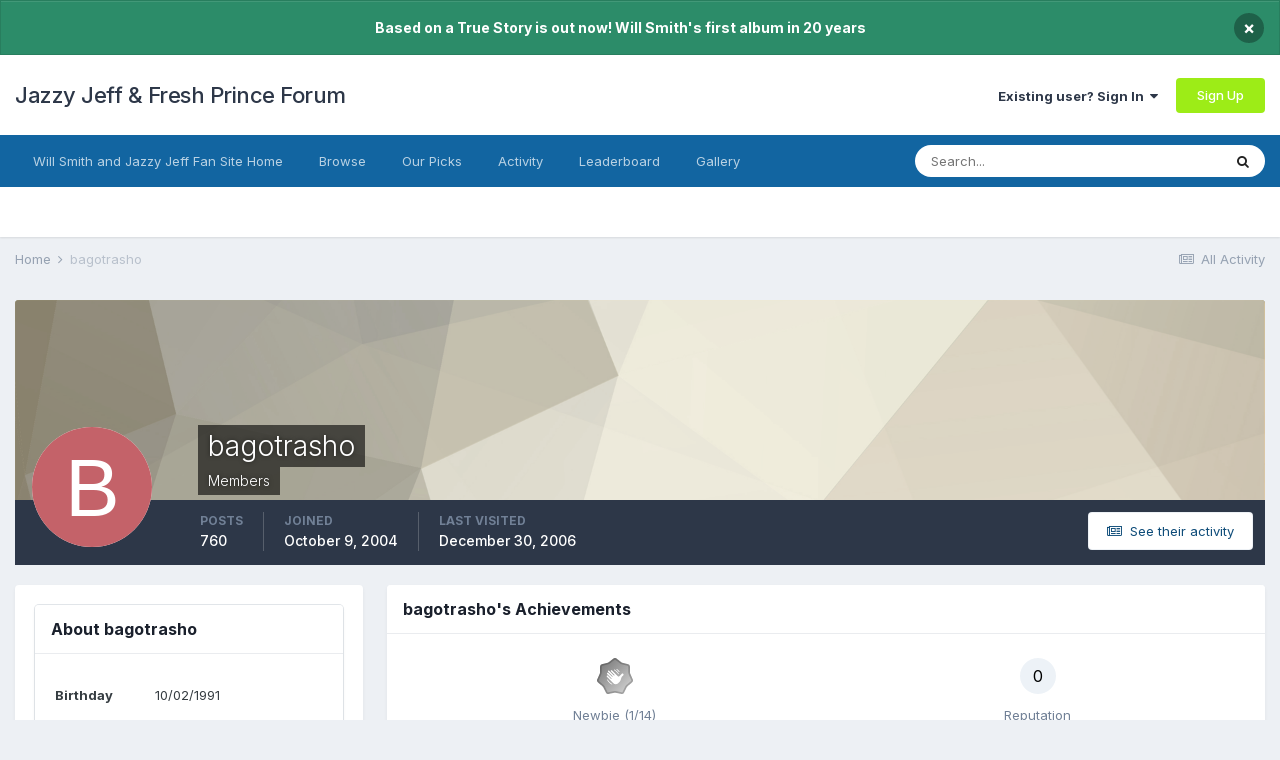

--- FILE ---
content_type: text/html;charset=UTF-8
request_url: https://www.jazzyjefffreshprince.com/forum/profile/325-bagotrasho/?csrfKey=34b24e702bb8e3b9eedac3588f02dca1
body_size: 7274
content:
<!DOCTYPE html>
<html lang="en-US" dir="ltr">
	<head>
		<title></title>
		

	<meta name="viewport" content="width=device-width, initial-scale=1">


	
	


	<meta name="twitter:card" content="summary" />



	
		
			
				<meta property="og:site_name" content="Jazzy Jeff &amp; Fresh Prince Forum">
			
		
	

	
		
			
				<meta property="og:locale" content="en_US">
			
		
	


	
		<link rel="canonical" href="https://www.jazzyjefffreshprince.com/forum/profile/325-bagotrasho/" />
	

<link rel="alternate" type="application/rss+xml" title="Will Smith News" href="https://www.jazzyjefffreshprince.com/forum/rss/1-will-smith-news.xml/" /><link rel="alternate" type="application/rss+xml" title="Will Smith News Copy" href="https://www.jazzyjefffreshprince.com/forum/rss/3-will-smith-news.xml/" /><link rel="alternate" type="application/rss+xml" title="Blog Feed" href="https://www.jazzyjefffreshprince.com/forum/rss/4-blog-feed.xml/" />


<link rel="manifest" href="https://www.jazzyjefffreshprince.com/forum/manifest.webmanifest/">
<meta name="msapplication-config" content="https://www.jazzyjefffreshprince.com/forum/browserconfig.xml/">
<meta name="msapplication-starturl" content="/">
<meta name="application-name" content="Jazzy Jeff & Fresh Prince Forum">
<meta name="apple-mobile-web-app-title" content="Jazzy Jeff & Fresh Prince Forum">

	<meta name="theme-color" content="#ffffff">






	

	
		
			<link rel="icon" sizes="512x512" href="https://www.jazzyjefffreshprince.com/forum/uploads/monthly_2021_06/android-chrome-36x36.png">
		
	

	
		
			<link rel="icon" sizes="512x512" href="https://www.jazzyjefffreshprince.com/forum/uploads/monthly_2021_06/android-chrome-48x48.png">
		
	

	
		
			<link rel="icon" sizes="512x512" href="https://www.jazzyjefffreshprince.com/forum/uploads/monthly_2021_06/android-chrome-72x72.png">
		
	

	
		
			<link rel="icon" sizes="512x512" href="https://www.jazzyjefffreshprince.com/forum/uploads/monthly_2021_06/android-chrome-96x96.png">
		
	

	
		
			<link rel="icon" sizes="512x512" href="https://www.jazzyjefffreshprince.com/forum/uploads/monthly_2021_06/android-chrome-144x144.png">
		
	

	
		
			<link rel="icon" sizes="512x512" href="https://www.jazzyjefffreshprince.com/forum/uploads/monthly_2021_06/android-chrome-192x192.png">
		
	

	
		
			<link rel="icon" sizes="512x512" href="https://www.jazzyjefffreshprince.com/forum/uploads/monthly_2021_06/android-chrome-256x256.png">
		
	

	
		
			<link rel="icon" sizes="512x512" href="https://www.jazzyjefffreshprince.com/forum/uploads/monthly_2021_06/android-chrome-384x384.png">
		
	

	
		
			<link rel="icon" sizes="512x512" href="https://www.jazzyjefffreshprince.com/forum/uploads/monthly_2021_06/android-chrome-512x512.png">
		
	

	
		
			<meta name="msapplication-square70x70logo" content="https://www.jazzyjefffreshprince.com/forum/uploads/monthly_2021_06/msapplication-square70x70logo.png"/>
		
	

	
		
			<meta name="msapplication-TileImage" content="https://www.jazzyjefffreshprince.com/forum/uploads/monthly_2021_06/msapplication-TileImage.png"/>
		
	

	
		
			<meta name="msapplication-square150x150logo" content="https://www.jazzyjefffreshprince.com/forum/uploads/monthly_2021_06/msapplication-square150x150logo.png"/>
		
	

	
		
			<meta name="msapplication-wide310x150logo" content="https://www.jazzyjefffreshprince.com/forum/uploads/monthly_2021_06/msapplication-wide310x150logo.png"/>
		
	

	
		
			<meta name="msapplication-square310x310logo" content="https://www.jazzyjefffreshprince.com/forum/uploads/monthly_2021_06/msapplication-square310x310logo.png"/>
		
	

	
		
			
				<link rel="apple-touch-icon" href="https://www.jazzyjefffreshprince.com/forum/uploads/monthly_2021_06/apple-touch-icon-57x57.png">
			
		
	

	
		
			
				<link rel="apple-touch-icon" sizes="512x512" href="https://www.jazzyjefffreshprince.com/forum/uploads/monthly_2021_06/apple-touch-icon-60x60.png">
			
		
	

	
		
			
				<link rel="apple-touch-icon" sizes="512x512" href="https://www.jazzyjefffreshprince.com/forum/uploads/monthly_2021_06/apple-touch-icon-72x72.png">
			
		
	

	
		
			
				<link rel="apple-touch-icon" sizes="512x512" href="https://www.jazzyjefffreshprince.com/forum/uploads/monthly_2021_06/apple-touch-icon-76x76.png">
			
		
	

	
		
			
				<link rel="apple-touch-icon" sizes="512x512" href="https://www.jazzyjefffreshprince.com/forum/uploads/monthly_2021_06/apple-touch-icon-114x114.png">
			
		
	

	
		
			
				<link rel="apple-touch-icon" sizes="512x512" href="https://www.jazzyjefffreshprince.com/forum/uploads/monthly_2021_06/apple-touch-icon-120x120.png">
			
		
	

	
		
			
				<link rel="apple-touch-icon" sizes="512x512" href="https://www.jazzyjefffreshprince.com/forum/uploads/monthly_2021_06/apple-touch-icon-144x144.png">
			
		
	

	
		
			
				<link rel="apple-touch-icon" sizes="512x512" href="https://www.jazzyjefffreshprince.com/forum/uploads/monthly_2021_06/apple-touch-icon-152x152.png">
			
		
	

	
		
			
				<link rel="apple-touch-icon" sizes="512x512" href="https://www.jazzyjefffreshprince.com/forum/uploads/monthly_2021_06/apple-touch-icon-180x180.png">
			
		
	





<link rel="preload" href="//www.jazzyjefffreshprince.com/forum/applications/core/interface/font/fontawesome-webfont.woff2?v=4.7.0" as="font" crossorigin="anonymous">
		


	
		<link href="https://fonts.googleapis.com/css?family=Inter:300,300i,400,400i,500,700,700i" rel="stylesheet" referrerpolicy="origin">
	



	<link rel='stylesheet' href='https://www.jazzyjefffreshprince.com/forum/uploads/css_built_1/37c6452ea623de41c991284837957128_gallery.css?v=00827e20731661590678' media='all'>

	<link rel='stylesheet' href='https://www.jazzyjefffreshprince.com/forum/uploads/css_built_1/8a32dcbf06236254181d222455063219_global.css?v=00827e20731661590678' media='all'>

	<link rel='stylesheet' href='https://www.jazzyjefffreshprince.com/forum/uploads/css_built_1/22e9af7d7c6ac7ddc7db0f1b0d471efc_gallery_responsive.css?v=00827e20731661590678' media='all'>





<link rel='stylesheet' href='https://www.jazzyjefffreshprince.com/forum/uploads/css_built_1/258adbb6e4f3e83cd3b355f84e3fa002_custom.css?v=00827e20731661590678' media='all'>




		
	</head>
	<body class='ipsApp ipsApp_front ipsClearfix ipsLayout_noBackground ipsJS_has ipsClearfix'  data-message="">
		

		<div class='ipsColumns ipsColumns_collapseTablet' data-controller="core.front.profile.body">
			<div class='ipsColumn ipsColumn_fixed ipsColumn_veryWide' id='elProfileInfoColumn'>
				<div class='ipsPadding ipsBox ipsResponsive_pull'>
					
					
						

						
					

					
					
					
                        
                    
					
	 				
						<div class='ipsWidget ipsWidget_vertical cProfileSidebarBlock ipsBox ipsBox--child ipsSpacer_bottom' data-location='defaultFields'>
							<h2 class='ipsWidget_title ipsType_reset'>About bagotrasho</h2>
							<div class='ipsWidget_inner ipsPad'>
								
								<ul class='ipsDataList ipsDataList_reducedSpacing cProfileFields'>
									
									
										<li class='ipsDataItem'>
											<span class='ipsDataItem_generic ipsDataItem_size3 ipsType_break'><strong>Birthday</strong></span>
											<span class='ipsDataItem_generic'>10/02/1991</span>
										</li>
									
								</ul>
							</div>
						</div>
					
					
						
						<div class='ipsWidget ipsWidget_vertical cProfileSidebarBlock ipsBox ipsBox--child ipsSpacer_bottom' data-location='customFields'>
							
                                <h2 class='ipsWidget_title ipsType_reset'>Contact Methods</h2>
                            
                            <div class='ipsWidget_inner ipsPad'>
								<ul class='ipsDataList ipsDataList_reducedSpacing cProfileFields'>
									
									
										<li class='ipsDataItem ipsType_break'>
											
												<span class='ipsDataItem_generic ipsDataItem_size3 ipsType_break'><strong>Website URL</strong></span>
												<div class='ipsDataItem_generic'><div class='ipsType_break ipsContained'>http://www.xanga.com/bagotrasho1313</div></div>
											
										</li>
									
									
								</ul>
							</div>
						</div>
						
					
						
						<div class='ipsWidget ipsWidget_vertical cProfileSidebarBlock ipsBox ipsBox--child ipsSpacer_bottom' data-location='customFields'>
							
                                <h2 class='ipsWidget_title ipsType_reset'>Profile Information</h2>
                            
                            <div class='ipsWidget_inner ipsPad'>
								<ul class='ipsDataList ipsDataList_reducedSpacing cProfileFields'>
									
									
										<li class='ipsDataItem ipsType_break'>
											
												<span class='ipsDataItem_generic ipsDataItem_size3 ipsType_break'><strong>Location</strong></span>
												<div class='ipsDataItem_generic'><div class='ipsType_break ipsContained'>new lenox,illinois (CHICAGO&#33;&#33;&#33;&#33;&#33;&#33;)</div></div>
											
										</li>
									
									
									
										<li class='ipsDataItem ipsType_break'>
											
												<span class='ipsDataItem_generic ipsDataItem_size3 ipsType_break'><strong>Interests</strong></span>
												<div class='ipsDataItem_generic'><div class='ipsType_break ipsContained'>WILL&lt;br /&gt;SMITH&lt;br /&gt;&amp;&lt;br /&gt;JAZZY&lt;br /&gt;JEFF&lt;br /&gt;&amp;&lt;br /&gt;Girls&lt;br /&gt;&amp;&lt;br /&gt;basketball/football&lt;br /&gt;&amp;&lt;br /&gt;This site</div></div>
											
										</li>
									
									
								</ul>
							</div>
						</div>
						
					
					
					
				</div>

			</div>
			<section class='ipsColumn ipsColumn_fluid'>
				
					<div class='ipsWidget ipsBox ipsMargin_bottom'>
						<h2 class='ipsWidget_title ipsType_reset ipsFlex ipsFlex-ai:center ipsFlex-jc:between'>
							<span>
								
									bagotrasho's Achievements
								
							</span>
						</h2>
						<div class='ipsWidget_inner ipsPadding_horizontal ipsPadding_vertical:half ipsType_center cProfileAchievements'>
							
								<div class='ipsFlex ipsFlex-fd:column ipsFlex-ai:center ipsPadding_vertical:half'>
									
<img src='https://www.jazzyjefffreshprince.com/forum/uploads/monthly_2021_06/1_Newbie.svg' loading="lazy" alt="Newbie" class="ipsDimension:4" data-ipsTooltip title="Rank: Newbie (1/14)">
									<h3 class='ipsType_reset ipsType_unbold ipsType_medium ipsType_light ipsMargin_top:half'>
                                        Newbie (1/14)
									</h3>
								</div>
							
							
									
								
							
							
								
									<a href="https://www.jazzyjefffreshprince.com/forum/profile/325-bagotrasho/reputation/" data-action="repLog" title="bagotrasho's Reputation" class='ipsPadding_vertical:half ipsRadius'>
								
										<p class='ipsType_reset cProfileRepScore cProfileRepScore_neutral ipsRadius:full ipsDimension_height:4 ipsDimension_minWidth:4 ipsPadding_horizontal:half ipsType_large ipsFlex-inline ipsFlex-ai:center ipsFlex-jc:center' >0</p>
										<h3 class='ipsType_reset ipsType_unbold ipsType_medium ipsType_light ipsMargin_top:half'>
											Reputation
										</h3>
								
									</a>
								
							
							
						</div>
					</div>
				

				<div class='ipsBox ipsResponsive_pull'>
					

<div id='elProfileTabs_content' class='ipsTabs_panels ipsPadding ipsAreaBackground_reset'>
	
		
			<div id="ipsTabs_elProfileTabs_elProfileTab_activity_panel" class='ipsTabs_panel ipsAreaBackground_reset'>
				
<div data-controller="core.front.statuses.statusFeed">
	
	
		<ol class='ipsStream ipsList_reset' data-role='activityStream' id='elProfileActivityOverview'>
			
				

<li class='ipsStreamItem ipsStreamItem_contentBlock ipsStreamItem_expanded ipsAreaBackground_reset ipsPad  ' data-role='activityItem' data-timestamp='1116972434'>
	<div class='ipsStreamItem_container ipsClearfix'>
		
			
			<div class='ipsStreamItem_header ipsPhotoPanel ipsPhotoPanel_mini'>
								
					<span class='ipsStreamItem_contentType' data-ipsTooltip title='Post'><i class='fa fa-comment'></i></span>
				
				

	<a href="https://www.jazzyjefffreshprince.com/forum/profile/325-bagotrasho/" rel="nofollow" data-ipsHover data-ipsHover-target="https://www.jazzyjefffreshprince.com/forum/profile/325-bagotrasho/?do=hovercard" class="ipsUserPhoto ipsUserPhoto_mini" title="Go to bagotrasho's profile">
		<img src='data:image/svg+xml,%3Csvg%20xmlns%3D%22http%3A%2F%2Fwww.w3.org%2F2000%2Fsvg%22%20viewBox%3D%220%200%201024%201024%22%20style%3D%22background%3A%23c46269%22%3E%3Cg%3E%3Ctext%20text-anchor%3D%22middle%22%20dy%3D%22.35em%22%20x%3D%22512%22%20y%3D%22512%22%20fill%3D%22%23ffffff%22%20font-size%3D%22700%22%20font-family%3D%22-apple-system%2C%20BlinkMacSystemFont%2C%20Roboto%2C%20Helvetica%2C%20Arial%2C%20sans-serif%22%3EB%3C%2Ftext%3E%3C%2Fg%3E%3C%2Fsvg%3E' alt='bagotrasho' loading="lazy">
	</a>

				<div class=''>
					
					<h2 class='ipsType_reset ipsStreamItem_title ipsContained_container ipsStreamItem_titleSmall'>
						
						
						<span class='ipsType_break ipsContained'>
							<a href='https://www.jazzyjefffreshprince.com/forum/topic/4308-fuq-someone-got-the-4-1-1/?do=findComment&amp;comment=66792' data-linkType="link" data-searchable> FuQ - Someone Got The 4-1-1?</a>
						</span>
						
					</h2>
					
						<p class='ipsType_reset ipsStreamItem_status ipsType_blendLinks'>
							
<a href='https://www.jazzyjefffreshprince.com/forum/profile/325-bagotrasho/' rel="nofollow" data-ipsHover data-ipsHover-width="370" data-ipsHover-target='https://www.jazzyjefffreshprince.com/forum/profile/325-bagotrasho/?do=hovercard' title="Go to bagotrasho's profile" class="ipsType_break">bagotrasho</a> replied to 
<a href='https://www.jazzyjefffreshprince.com/forum/profile/107-mfuqua23/' rel="nofollow" data-ipsHover data-ipsHover-width="370" data-ipsHover-target='https://www.jazzyjefffreshprince.com/forum/profile/107-mfuqua23/?do=hovercard' title="Go to mfuqua23's profile" class="ipsType_break">mfuqua23</a>'s topic in <a href='https://www.jazzyjefffreshprince.com/forum/forum/11-caught-in-the-middle/'>Caught in the Middle</a>
						</p>
					
					
						
					
				</div>
			</div>
			
				<div class='ipsStreamItem_snippet ipsType_break'>
					
					 	

	<div class='ipsType_richText ipsContained ipsType_medium'>
		<div data-ipsTruncate data-ipsTruncate-type='remove' data-ipsTruncate-size='3 lines' data-ipsTruncate-watch='false'>
			Hey FuQ you no I like the song already. 
Great audio too
		</div>
	</div>


					
				</div>
				<ul class='ipsList_inline ipsStreamItem_meta ipsGap:1'>
					<li class='ipsType_light ipsType_medium'>
						<a rel="nofollow" href='https://www.jazzyjefffreshprince.com/forum/topic/4308-fuq-someone-got-the-4-1-1/?do=findComment&amp;comment=66792' class='ipsType_blendLinks'><i class='fa fa-clock-o'></i> <time datetime='2005-05-24T22:07:14Z' title='05/24/2005 10:07  PM' data-short='20 yr'>May 24, 2005</time></a>
					</li>
					
						<li class='ipsType_light ipsType_medium'>
							<a href='https://www.jazzyjefffreshprince.com/forum/topic/4308-fuq-someone-got-the-4-1-1/?do=findComment&amp;comment=66792' class='ipsType_blendLinks'>
								
									<i class='fa fa-comment'></i> 8 replies
								
							</a>
						</li>
					
					
					
				</ul>
			
		
	</div>
</li>
			
				

<li class='ipsStreamItem ipsStreamItem_contentBlock ipsStreamItem_expanded ipsAreaBackground_reset ipsPad  ' data-role='activityItem' data-timestamp='1116972354'>
	<div class='ipsStreamItem_container ipsClearfix'>
		
			
			<div class='ipsStreamItem_header ipsPhotoPanel ipsPhotoPanel_mini'>
								
					<span class='ipsStreamItem_contentType' data-ipsTooltip title='Post'><i class='fa fa-comment'></i></span>
				
				

	<a href="https://www.jazzyjefffreshprince.com/forum/profile/325-bagotrasho/" rel="nofollow" data-ipsHover data-ipsHover-target="https://www.jazzyjefffreshprince.com/forum/profile/325-bagotrasho/?do=hovercard" class="ipsUserPhoto ipsUserPhoto_mini" title="Go to bagotrasho's profile">
		<img src='data:image/svg+xml,%3Csvg%20xmlns%3D%22http%3A%2F%2Fwww.w3.org%2F2000%2Fsvg%22%20viewBox%3D%220%200%201024%201024%22%20style%3D%22background%3A%23c46269%22%3E%3Cg%3E%3Ctext%20text-anchor%3D%22middle%22%20dy%3D%22.35em%22%20x%3D%22512%22%20y%3D%22512%22%20fill%3D%22%23ffffff%22%20font-size%3D%22700%22%20font-family%3D%22-apple-system%2C%20BlinkMacSystemFont%2C%20Roboto%2C%20Helvetica%2C%20Arial%2C%20sans-serif%22%3EB%3C%2Ftext%3E%3C%2Fg%3E%3C%2Fsvg%3E' alt='bagotrasho' loading="lazy">
	</a>

				<div class=''>
					
					<h2 class='ipsType_reset ipsStreamItem_title ipsContained_container ipsStreamItem_titleSmall'>
						
						
						<span class='ipsType_break ipsContained'>
							<a href='https://www.jazzyjefffreshprince.com/forum/topic/4334-who-is-the-best-dancer/?do=findComment&amp;comment=66791' data-linkType="link" data-searchable> WHO IS  THE BEST DANCER</a>
						</span>
						
					</h2>
					
						<p class='ipsType_reset ipsStreamItem_status ipsType_blendLinks'>
							
<a href='https://www.jazzyjefffreshprince.com/forum/profile/325-bagotrasho/' rel="nofollow" data-ipsHover data-ipsHover-width="370" data-ipsHover-target='https://www.jazzyjefffreshprince.com/forum/profile/325-bagotrasho/?do=hovercard' title="Go to bagotrasho's profile" class="ipsType_break">bagotrasho</a> replied to 
<a href='https://www.jazzyjefffreshprince.com/forum/profile/619-fresh_from_sofia/' rel="nofollow" data-ipsHover data-ipsHover-width="370" data-ipsHover-target='https://www.jazzyjefffreshprince.com/forum/profile/619-fresh_from_sofia/?do=hovercard' title="Go to fresh_from_sofia's profile" class="ipsType_break">fresh_from_sofia</a>'s topic in <a href='https://www.jazzyjefffreshprince.com/forum/forum/2-jazzy-jeff-fresh-prince/'>Jazzy Jeff &amp; Fresh Prince</a>
						</p>
					
					
						
					
				</div>
			</div>
			
				<div class='ipsStreamItem_snippet ipsType_break'>
					
					 	

	<div class='ipsType_richText ipsContained ipsType_medium'>
		<div data-ipsTruncate data-ipsTruncate-type='remove' data-ipsTruncate-size='3 lines' data-ipsTruncate-watch='false'>
			It's not unusuallllll!!!!!!!!!!!!!
		</div>
	</div>


					
				</div>
				<ul class='ipsList_inline ipsStreamItem_meta ipsGap:1'>
					<li class='ipsType_light ipsType_medium'>
						<a rel="nofollow" href='https://www.jazzyjefffreshprince.com/forum/topic/4334-who-is-the-best-dancer/?do=findComment&amp;comment=66791' class='ipsType_blendLinks'><i class='fa fa-clock-o'></i> <time datetime='2005-05-24T22:05:54Z' title='05/24/2005 10:05  PM' data-short='20 yr'>May 24, 2005</time></a>
					</li>
					
						<li class='ipsType_light ipsType_medium'>
							<a href='https://www.jazzyjefffreshprince.com/forum/topic/4334-who-is-the-best-dancer/?do=findComment&amp;comment=66791' class='ipsType_blendLinks'>
								
									<i class='fa fa-comment'></i> 25 replies
								
							</a>
						</li>
					
					
					
				</ul>
			
		
	</div>
</li>
			
				

<li class='ipsStreamItem ipsStreamItem_contentBlock ipsStreamItem_expanded ipsAreaBackground_reset ipsPad  ' data-role='activityItem' data-timestamp='1116972171'>
	<div class='ipsStreamItem_container ipsClearfix'>
		
			
			<div class='ipsStreamItem_header ipsPhotoPanel ipsPhotoPanel_mini'>
								
					<span class='ipsStreamItem_contentType' data-ipsTooltip title='Post'><i class='fa fa-comment'></i></span>
				
				

	<a href="https://www.jazzyjefffreshprince.com/forum/profile/325-bagotrasho/" rel="nofollow" data-ipsHover data-ipsHover-target="https://www.jazzyjefffreshprince.com/forum/profile/325-bagotrasho/?do=hovercard" class="ipsUserPhoto ipsUserPhoto_mini" title="Go to bagotrasho's profile">
		<img src='data:image/svg+xml,%3Csvg%20xmlns%3D%22http%3A%2F%2Fwww.w3.org%2F2000%2Fsvg%22%20viewBox%3D%220%200%201024%201024%22%20style%3D%22background%3A%23c46269%22%3E%3Cg%3E%3Ctext%20text-anchor%3D%22middle%22%20dy%3D%22.35em%22%20x%3D%22512%22%20y%3D%22512%22%20fill%3D%22%23ffffff%22%20font-size%3D%22700%22%20font-family%3D%22-apple-system%2C%20BlinkMacSystemFont%2C%20Roboto%2C%20Helvetica%2C%20Arial%2C%20sans-serif%22%3EB%3C%2Ftext%3E%3C%2Fg%3E%3C%2Fsvg%3E' alt='bagotrasho' loading="lazy">
	</a>

				<div class=''>
					
					<h2 class='ipsType_reset ipsStreamItem_title ipsContained_container ipsStreamItem_titleSmall'>
						
						
						<span class='ipsType_break ipsContained'>
							<a href='https://www.jazzyjefffreshprince.com/forum/topic/4487-miami-appreciation/?do=findComment&amp;comment=66789' data-linkType="link" data-searchable> Miami Appreciation</a>
						</span>
						
					</h2>
					
						<p class='ipsType_reset ipsStreamItem_status ipsType_blendLinks'>
							
<a href='https://www.jazzyjefffreshprince.com/forum/profile/325-bagotrasho/' rel="nofollow" data-ipsHover data-ipsHover-width="370" data-ipsHover-target='https://www.jazzyjefffreshprince.com/forum/profile/325-bagotrasho/?do=hovercard' title="Go to bagotrasho's profile" class="ipsType_break">bagotrasho</a> replied to 
<a href='https://www.jazzyjefffreshprince.com/forum/profile/389-cataboy3/' rel="nofollow" data-ipsHover data-ipsHover-width="370" data-ipsHover-target='https://www.jazzyjefffreshprince.com/forum/profile/389-cataboy3/?do=hovercard' title="Go to cataboy3's profile" class="ipsType_break">cataboy3</a>'s topic in <a href='https://www.jazzyjefffreshprince.com/forum/forum/2-jazzy-jeff-fresh-prince/'>Jazzy Jeff &amp; Fresh Prince</a>
						</p>
					
					
						
					
				</div>
			</div>
			
				<div class='ipsStreamItem_snippet ipsType_break'>
					
					 	

	<div class='ipsType_richText ipsContained ipsType_medium'>
		<div data-ipsTruncate data-ipsTruncate-type='remove' data-ipsTruncate-size='3 lines' data-ipsTruncate-watch='false'>
			Miami is a great song and JJFP did make a lot of great summer songs 
Actually on my last day of school I'm bringin some mini speakers to hook up to my mp3 and as soon as the bell rings I'm turnin it on and blastin Summertime
		</div>
	</div>


					
				</div>
				<ul class='ipsList_inline ipsStreamItem_meta ipsGap:1'>
					<li class='ipsType_light ipsType_medium'>
						<a rel="nofollow" href='https://www.jazzyjefffreshprince.com/forum/topic/4487-miami-appreciation/?do=findComment&amp;comment=66789' class='ipsType_blendLinks'><i class='fa fa-clock-o'></i> <time datetime='2005-05-24T22:02:51Z' title='05/24/2005 10:02  PM' data-short='20 yr'>May 24, 2005</time></a>
					</li>
					
						<li class='ipsType_light ipsType_medium'>
							<a href='https://www.jazzyjefffreshprince.com/forum/topic/4487-miami-appreciation/?do=findComment&amp;comment=66789' class='ipsType_blendLinks'>
								
									<i class='fa fa-comment'></i> 20 replies
								
							</a>
						</li>
					
					
					
				</ul>
			
		
	</div>
</li>
			
				

<li class='ipsStreamItem ipsStreamItem_contentBlock ipsStreamItem_expanded ipsAreaBackground_reset ipsPad  ' data-role='activityItem' data-timestamp='1116971976'>
	<div class='ipsStreamItem_container ipsClearfix'>
		
			
			<div class='ipsStreamItem_header ipsPhotoPanel ipsPhotoPanel_mini'>
								
					<span class='ipsStreamItem_contentType' data-ipsTooltip title='Post'><i class='fa fa-comment'></i></span>
				
				

	<a href="https://www.jazzyjefffreshprince.com/forum/profile/325-bagotrasho/" rel="nofollow" data-ipsHover data-ipsHover-target="https://www.jazzyjefffreshprince.com/forum/profile/325-bagotrasho/?do=hovercard" class="ipsUserPhoto ipsUserPhoto_mini" title="Go to bagotrasho's profile">
		<img src='data:image/svg+xml,%3Csvg%20xmlns%3D%22http%3A%2F%2Fwww.w3.org%2F2000%2Fsvg%22%20viewBox%3D%220%200%201024%201024%22%20style%3D%22background%3A%23c46269%22%3E%3Cg%3E%3Ctext%20text-anchor%3D%22middle%22%20dy%3D%22.35em%22%20x%3D%22512%22%20y%3D%22512%22%20fill%3D%22%23ffffff%22%20font-size%3D%22700%22%20font-family%3D%22-apple-system%2C%20BlinkMacSystemFont%2C%20Roboto%2C%20Helvetica%2C%20Arial%2C%20sans-serif%22%3EB%3C%2Ftext%3E%3C%2Fg%3E%3C%2Fsvg%3E' alt='bagotrasho' loading="lazy">
	</a>

				<div class=''>
					
					<h2 class='ipsType_reset ipsStreamItem_title ipsContained_container ipsStreamItem_titleSmall'>
						
						
						<span class='ipsType_break ipsContained'>
							<a href='https://www.jazzyjefffreshprince.com/forum/topic/4434-just-some-lyrics/?do=findComment&amp;comment=66788' data-linkType="link" data-searchable> Just Some lyrics</a>
						</span>
						
					</h2>
					
						<p class='ipsType_reset ipsStreamItem_status ipsType_blendLinks'>
							
<a href='https://www.jazzyjefffreshprince.com/forum/profile/325-bagotrasho/' rel="nofollow" data-ipsHover data-ipsHover-width="370" data-ipsHover-target='https://www.jazzyjefffreshprince.com/forum/profile/325-bagotrasho/?do=hovercard' title="Go to bagotrasho's profile" class="ipsType_break">bagotrasho</a> replied to 
<a href='https://www.jazzyjefffreshprince.com/forum/profile/137-frenetic/' rel="nofollow" data-ipsHover data-ipsHover-width="370" data-ipsHover-target='https://www.jazzyjefffreshprince.com/forum/profile/137-frenetic/?do=hovercard' title="Go to Frenetic's profile" class="ipsType_break">Frenetic</a>'s topic in <a href='https://www.jazzyjefffreshprince.com/forum/forum/11-caught-in-the-middle/'>Caught in the Middle</a>
						</p>
					
					
						
					
				</div>
			</div>
			
				<div class='ipsStreamItem_snippet ipsType_break'>
					
					 	

	<div class='ipsType_richText ipsContained ipsType_medium'>
		<div data-ipsTruncate data-ipsTruncate-type='remove' data-ipsTruncate-size='3 lines' data-ipsTruncate-watch='false'>
			Why would I keep that wack rhyme in my head 
How bout you stop braggin and listen to me instead 
cuz I'm a lyrical braniac 
Spit like a maniac 
Keep goin and goin, just like that bunny 
And no Joe I'm not tryin to be funny 
I'm serious, you must be delirious 
Sayin you can defeat me 
Theres no way youll beat me  
My rhymes will just straight up crush you 
Your the criminal, I'm the cop and well its time to bust you  
When you sayin nobody missed me ha my eyes roll 
People missed me so much they were makin polls 
J-O-E its you I've had enough with 
Well I'm done lets see what you come up with
		</div>
	</div>


					
				</div>
				<ul class='ipsList_inline ipsStreamItem_meta ipsGap:1'>
					<li class='ipsType_light ipsType_medium'>
						<a rel="nofollow" href='https://www.jazzyjefffreshprince.com/forum/topic/4434-just-some-lyrics/?do=findComment&amp;comment=66788' class='ipsType_blendLinks'><i class='fa fa-clock-o'></i> <time datetime='2005-05-24T21:59:36Z' title='05/24/2005 09:59  PM' data-short='20 yr'>May 24, 2005</time></a>
					</li>
					
						<li class='ipsType_light ipsType_medium'>
							<a href='https://www.jazzyjefffreshprince.com/forum/topic/4434-just-some-lyrics/?do=findComment&amp;comment=66788' class='ipsType_blendLinks'>
								
									<i class='fa fa-comment'></i> 21 replies
								
							</a>
						</li>
					
					
					
				</ul>
			
		
	</div>
</li>
			
				

<li class='ipsStreamItem ipsStreamItem_contentBlock ipsStreamItem_expanded ipsAreaBackground_reset ipsPad  ' data-role='activityItem' data-timestamp='1116971199'>
	<div class='ipsStreamItem_container ipsClearfix'>
		
			
			<div class='ipsStreamItem_header ipsPhotoPanel ipsPhotoPanel_mini'>
								
					<span class='ipsStreamItem_contentType' data-ipsTooltip title='Post'><i class='fa fa-comment'></i></span>
				
				

	<a href="https://www.jazzyjefffreshprince.com/forum/profile/325-bagotrasho/" rel="nofollow" data-ipsHover data-ipsHover-target="https://www.jazzyjefffreshprince.com/forum/profile/325-bagotrasho/?do=hovercard" class="ipsUserPhoto ipsUserPhoto_mini" title="Go to bagotrasho's profile">
		<img src='data:image/svg+xml,%3Csvg%20xmlns%3D%22http%3A%2F%2Fwww.w3.org%2F2000%2Fsvg%22%20viewBox%3D%220%200%201024%201024%22%20style%3D%22background%3A%23c46269%22%3E%3Cg%3E%3Ctext%20text-anchor%3D%22middle%22%20dy%3D%22.35em%22%20x%3D%22512%22%20y%3D%22512%22%20fill%3D%22%23ffffff%22%20font-size%3D%22700%22%20font-family%3D%22-apple-system%2C%20BlinkMacSystemFont%2C%20Roboto%2C%20Helvetica%2C%20Arial%2C%20sans-serif%22%3EB%3C%2Ftext%3E%3C%2Fg%3E%3C%2Fsvg%3E' alt='bagotrasho' loading="lazy">
	</a>

				<div class=''>
					
					<h2 class='ipsType_reset ipsStreamItem_title ipsContained_container ipsStreamItem_titleSmall'>
						
						
						<span class='ipsType_break ipsContained'>
							<a href='https://www.jazzyjefffreshprince.com/forum/topic/4421-somebody-have-will2k/?do=findComment&amp;comment=66780' data-linkType="link" data-searchable> somebody have will2k</a>
						</span>
						
					</h2>
					
						<p class='ipsType_reset ipsStreamItem_status ipsType_blendLinks'>
							
<a href='https://www.jazzyjefffreshprince.com/forum/profile/325-bagotrasho/' rel="nofollow" data-ipsHover data-ipsHover-width="370" data-ipsHover-target='https://www.jazzyjefffreshprince.com/forum/profile/325-bagotrasho/?do=hovercard' title="Go to bagotrasho's profile" class="ipsType_break">bagotrasho</a> replied to 
<a href='https://www.jazzyjefffreshprince.com/forum/profile/817-funky/' rel="nofollow" data-ipsHover data-ipsHover-width="370" data-ipsHover-target='https://www.jazzyjefffreshprince.com/forum/profile/817-funky/?do=hovercard' title="Go to funky's profile" class="ipsType_break">funky</a>'s topic in <a href='https://www.jazzyjefffreshprince.com/forum/forum/2-jazzy-jeff-fresh-prince/'>Jazzy Jeff &amp; Fresh Prince</a>
						</p>
					
					
						
					
				</div>
			</div>
			
				<div class='ipsStreamItem_snippet ipsType_break'>
					
					 	

	<div class='ipsType_richText ipsContained ipsType_medium'>
		<div data-ipsTruncate data-ipsTruncate-type='remove' data-ipsTruncate-size='3 lines' data-ipsTruncate-watch='false'>
			I'll get it to you give me a minute or two
		</div>
	</div>


					
				</div>
				<ul class='ipsList_inline ipsStreamItem_meta ipsGap:1'>
					<li class='ipsType_light ipsType_medium'>
						<a rel="nofollow" href='https://www.jazzyjefffreshprince.com/forum/topic/4421-somebody-have-will2k/?do=findComment&amp;comment=66780' class='ipsType_blendLinks'><i class='fa fa-clock-o'></i> <time datetime='2005-05-24T21:46:39Z' title='05/24/2005 09:46  PM' data-short='20 yr'>May 24, 2005</time></a>
					</li>
					
						<li class='ipsType_light ipsType_medium'>
							<a href='https://www.jazzyjefffreshprince.com/forum/topic/4421-somebody-have-will2k/?do=findComment&amp;comment=66780' class='ipsType_blendLinks'>
								
									<i class='fa fa-comment'></i> 9 replies
								
							</a>
						</li>
					
					
					
				</ul>
			
		
	</div>
</li>
			
				

<li class='ipsStreamItem ipsStreamItem_contentBlock ipsStreamItem_expanded ipsAreaBackground_reset ipsPad  ' data-role='activityItem' data-timestamp='1116971033'>
	<div class='ipsStreamItem_container ipsClearfix'>
		
			
			<div class='ipsStreamItem_header ipsPhotoPanel ipsPhotoPanel_mini'>
								
					<span class='ipsStreamItem_contentType' data-ipsTooltip title='Post'><i class='fa fa-comment'></i></span>
				
				

	<a href="https://www.jazzyjefffreshprince.com/forum/profile/325-bagotrasho/" rel="nofollow" data-ipsHover data-ipsHover-target="https://www.jazzyjefffreshprince.com/forum/profile/325-bagotrasho/?do=hovercard" class="ipsUserPhoto ipsUserPhoto_mini" title="Go to bagotrasho's profile">
		<img src='data:image/svg+xml,%3Csvg%20xmlns%3D%22http%3A%2F%2Fwww.w3.org%2F2000%2Fsvg%22%20viewBox%3D%220%200%201024%201024%22%20style%3D%22background%3A%23c46269%22%3E%3Cg%3E%3Ctext%20text-anchor%3D%22middle%22%20dy%3D%22.35em%22%20x%3D%22512%22%20y%3D%22512%22%20fill%3D%22%23ffffff%22%20font-size%3D%22700%22%20font-family%3D%22-apple-system%2C%20BlinkMacSystemFont%2C%20Roboto%2C%20Helvetica%2C%20Arial%2C%20sans-serif%22%3EB%3C%2Ftext%3E%3C%2Fg%3E%3C%2Fsvg%3E' alt='bagotrasho' loading="lazy">
	</a>

				<div class=''>
					
					<h2 class='ipsType_reset ipsStreamItem_title ipsContained_container ipsStreamItem_titleSmall'>
						
						
						<span class='ipsType_break ipsContained'>
							<a href='https://www.jazzyjefffreshprince.com/forum/topic/4434-just-some-lyrics/?do=findComment&amp;comment=66779' data-linkType="link" data-searchable> Just Some lyrics</a>
						</span>
						
					</h2>
					
						<p class='ipsType_reset ipsStreamItem_status ipsType_blendLinks'>
							
<a href='https://www.jazzyjefffreshprince.com/forum/profile/325-bagotrasho/' rel="nofollow" data-ipsHover data-ipsHover-width="370" data-ipsHover-target='https://www.jazzyjefffreshprince.com/forum/profile/325-bagotrasho/?do=hovercard' title="Go to bagotrasho's profile" class="ipsType_break">bagotrasho</a> replied to 
<a href='https://www.jazzyjefffreshprince.com/forum/profile/137-frenetic/' rel="nofollow" data-ipsHover data-ipsHover-width="370" data-ipsHover-target='https://www.jazzyjefffreshprince.com/forum/profile/137-frenetic/?do=hovercard' title="Go to Frenetic's profile" class="ipsType_break">Frenetic</a>'s topic in <a href='https://www.jazzyjefffreshprince.com/forum/forum/11-caught-in-the-middle/'>Caught in the Middle</a>
						</p>
					
					
						
					
				</div>
			</div>
			
				<div class='ipsStreamItem_snippet ipsType_break'>
					
					 	

	<div class='ipsType_richText ipsContained ipsType_medium'>
		<div data-ipsTruncate data-ipsTruncate-type='remove' data-ipsTruncate-size='3 lines' data-ipsTruncate-watch='false'>
			Do you mind if i jump in? 
Cuz you no I'm gonna win 
Better watch out cuz Bagos unbanned 
Now to take over the rap world like i planned 
Thats right I'm back 
Bracesup was wack 
As for J-O-E 
He flees from me 
Come back to the forum and everything changed 
Took the forum I new and flipped and rearanged 
They say how do you feel about all the new memebers 
Well theyre just more chumps for me to dismember 
I feel sorry for whoevers battlin the B.A.G. 
whether its you, bracesup, or J-O-E 
No one can stop me; feel my wrath 
I'll destroy everything thats in my path
		</div>
	</div>


					
				</div>
				<ul class='ipsList_inline ipsStreamItem_meta ipsGap:1'>
					<li class='ipsType_light ipsType_medium'>
						<a rel="nofollow" href='https://www.jazzyjefffreshprince.com/forum/topic/4434-just-some-lyrics/?do=findComment&amp;comment=66779' class='ipsType_blendLinks'><i class='fa fa-clock-o'></i> <time datetime='2005-05-24T21:43:53Z' title='05/24/2005 09:43  PM' data-short='20 yr'>May 24, 2005</time></a>
					</li>
					
						<li class='ipsType_light ipsType_medium'>
							<a href='https://www.jazzyjefffreshprince.com/forum/topic/4434-just-some-lyrics/?do=findComment&amp;comment=66779' class='ipsType_blendLinks'>
								
									<i class='fa fa-comment'></i> 21 replies
								
							</a>
						</li>
					
					
					
				</ul>
			
		
	</div>
</li>
			
				

<li class='ipsStreamItem ipsStreamItem_contentBlock ipsStreamItem_expanded ipsAreaBackground_reset ipsPad  ' data-role='activityItem' data-timestamp='1116970419'>
	<div class='ipsStreamItem_container ipsClearfix'>
		
			
			<div class='ipsStreamItem_header ipsPhotoPanel ipsPhotoPanel_mini'>
								
					<span class='ipsStreamItem_contentType' data-ipsTooltip title='Post'><i class='fa fa-comment'></i></span>
				
				

	<a href="https://www.jazzyjefffreshprince.com/forum/profile/325-bagotrasho/" rel="nofollow" data-ipsHover data-ipsHover-target="https://www.jazzyjefffreshprince.com/forum/profile/325-bagotrasho/?do=hovercard" class="ipsUserPhoto ipsUserPhoto_mini" title="Go to bagotrasho's profile">
		<img src='data:image/svg+xml,%3Csvg%20xmlns%3D%22http%3A%2F%2Fwww.w3.org%2F2000%2Fsvg%22%20viewBox%3D%220%200%201024%201024%22%20style%3D%22background%3A%23c46269%22%3E%3Cg%3E%3Ctext%20text-anchor%3D%22middle%22%20dy%3D%22.35em%22%20x%3D%22512%22%20y%3D%22512%22%20fill%3D%22%23ffffff%22%20font-size%3D%22700%22%20font-family%3D%22-apple-system%2C%20BlinkMacSystemFont%2C%20Roboto%2C%20Helvetica%2C%20Arial%2C%20sans-serif%22%3EB%3C%2Ftext%3E%3C%2Fg%3E%3C%2Fsvg%3E' alt='bagotrasho' loading="lazy">
	</a>

				<div class=''>
					
					<h2 class='ipsType_reset ipsStreamItem_title ipsContained_container ipsStreamItem_titleSmall'>
						
						
						<span class='ipsType_break ipsContained'>
							<a href='https://www.jazzyjefffreshprince.com/forum/topic/4491-start-from-scratch/?do=findComment&amp;comment=66775' data-linkType="link" data-searchable> Start From Scratch</a>
						</span>
						
					</h2>
					
						<p class='ipsType_reset ipsStreamItem_status ipsType_blendLinks'>
							
<a href='https://www.jazzyjefffreshprince.com/forum/profile/325-bagotrasho/' rel="nofollow" data-ipsHover data-ipsHover-width="370" data-ipsHover-target='https://www.jazzyjefffreshprince.com/forum/profile/325-bagotrasho/?do=hovercard' title="Go to bagotrasho's profile" class="ipsType_break">bagotrasho</a> replied to 
<a href='https://www.jazzyjefffreshprince.com/forum/profile/90-j-o-e/' rel="nofollow" data-ipsHover data-ipsHover-width="370" data-ipsHover-target='https://www.jazzyjefffreshprince.com/forum/profile/90-j-o-e/?do=hovercard' title="Go to J-o-e's profile" class="ipsType_break">J-o-e</a>'s topic in <a href='https://www.jazzyjefffreshprince.com/forum/forum/11-caught-in-the-middle/'>Caught in the Middle</a>
						</p>
					
					
						
					
				</div>
			</div>
			
				<div class='ipsStreamItem_snippet ipsType_break'>
					
					 	

	<div class='ipsType_richText ipsContained ipsType_medium'>
		<div data-ipsTruncate data-ipsTruncate-type='remove' data-ipsTruncate-size='3 lines' data-ipsTruncate-watch='false'>
			Yo Joe sorry bout that
		</div>
	</div>


					
				</div>
				<ul class='ipsList_inline ipsStreamItem_meta ipsGap:1'>
					<li class='ipsType_light ipsType_medium'>
						<a rel="nofollow" href='https://www.jazzyjefffreshprince.com/forum/topic/4491-start-from-scratch/?do=findComment&amp;comment=66775' class='ipsType_blendLinks'><i class='fa fa-clock-o'></i> <time datetime='2005-05-24T21:33:39Z' title='05/24/2005 09:33  PM' data-short='20 yr'>May 24, 2005</time></a>
					</li>
					
						<li class='ipsType_light ipsType_medium'>
							<a href='https://www.jazzyjefffreshprince.com/forum/topic/4491-start-from-scratch/?do=findComment&amp;comment=66775' class='ipsType_blendLinks'>
								
									<i class='fa fa-comment'></i> 19 replies
								
							</a>
						</li>
					
					
					
				</ul>
			
		
	</div>
</li>
			
				

<li class='ipsStreamItem ipsStreamItem_contentBlock ipsStreamItem_expanded ipsAreaBackground_reset ipsPad  ' data-role='activityItem' data-timestamp='1114577347'>
	<div class='ipsStreamItem_container ipsClearfix'>
		
			
			<div class='ipsStreamItem_header ipsPhotoPanel ipsPhotoPanel_mini'>
								
					<span class='ipsStreamItem_contentType' data-ipsTooltip title='Post'><i class='fa fa-comment'></i></span>
				
				

	<a href="https://www.jazzyjefffreshprince.com/forum/profile/325-bagotrasho/" rel="nofollow" data-ipsHover data-ipsHover-target="https://www.jazzyjefffreshprince.com/forum/profile/325-bagotrasho/?do=hovercard" class="ipsUserPhoto ipsUserPhoto_mini" title="Go to bagotrasho's profile">
		<img src='data:image/svg+xml,%3Csvg%20xmlns%3D%22http%3A%2F%2Fwww.w3.org%2F2000%2Fsvg%22%20viewBox%3D%220%200%201024%201024%22%20style%3D%22background%3A%23c46269%22%3E%3Cg%3E%3Ctext%20text-anchor%3D%22middle%22%20dy%3D%22.35em%22%20x%3D%22512%22%20y%3D%22512%22%20fill%3D%22%23ffffff%22%20font-size%3D%22700%22%20font-family%3D%22-apple-system%2C%20BlinkMacSystemFont%2C%20Roboto%2C%20Helvetica%2C%20Arial%2C%20sans-serif%22%3EB%3C%2Ftext%3E%3C%2Fg%3E%3C%2Fsvg%3E' alt='bagotrasho' loading="lazy">
	</a>

				<div class=''>
					
					<h2 class='ipsType_reset ipsStreamItem_title ipsContained_container ipsStreamItem_titleSmall'>
						
						
						<span class='ipsType_break ipsContained'>
							<a href='https://www.jazzyjefffreshprince.com/forum/topic/4022-round-2-bagotrasho-vs-schnazz/?do=findComment&amp;comment=59144' data-linkType="link" data-searchable> Round 2 bagotrasho vs schnazz</a>
						</span>
						
					</h2>
					
						<p class='ipsType_reset ipsStreamItem_status ipsType_blendLinks'>
							
<a href='https://www.jazzyjefffreshprince.com/forum/profile/325-bagotrasho/' rel="nofollow" data-ipsHover data-ipsHover-width="370" data-ipsHover-target='https://www.jazzyjefffreshprince.com/forum/profile/325-bagotrasho/?do=hovercard' title="Go to bagotrasho's profile" class="ipsType_break">bagotrasho</a> replied to 
<a href='https://www.jazzyjefffreshprince.com/forum/profile/24-da-brakes/' rel="nofollow" data-ipsHover data-ipsHover-width="370" data-ipsHover-target='https://www.jazzyjefffreshprince.com/forum/profile/24-da-brakes/?do=hovercard' title="Go to Da Brakes's profile" class="ipsType_break">Da Brakes</a>'s topic in <a href='https://www.jazzyjefffreshprince.com/forum/forum/11-caught-in-the-middle/'>Caught in the Middle</a>
						</p>
					
					
						
					
				</div>
			</div>
			
				<div class='ipsStreamItem_snippet ipsType_break'>
					
					 	

	<div class='ipsType_richText ipsContained ipsType_medium'>
		<div data-ipsTruncate data-ipsTruncate-type='remove' data-ipsTruncate-size='3 lines' data-ipsTruncate-watch='false'>
			Hey good to see a new memeber but how could you say i won?his rhyme demolished mine! 
 
P.S. HOLY SH*T where'd I get all these votes? :kekeke:
		</div>
	</div>


					
				</div>
				<ul class='ipsList_inline ipsStreamItem_meta ipsGap:1'>
					<li class='ipsType_light ipsType_medium'>
						<a rel="nofollow" href='https://www.jazzyjefffreshprince.com/forum/topic/4022-round-2-bagotrasho-vs-schnazz/?do=findComment&amp;comment=59144' class='ipsType_blendLinks'><i class='fa fa-clock-o'></i> <time datetime='2005-04-27T04:49:07Z' title='04/27/2005 04:49  AM' data-short='20 yr'>April 27, 2005</time></a>
					</li>
					
						<li class='ipsType_light ipsType_medium'>
							<a href='https://www.jazzyjefffreshprince.com/forum/topic/4022-round-2-bagotrasho-vs-schnazz/?do=findComment&amp;comment=59144' class='ipsType_blendLinks'>
								
									<i class='fa fa-comment'></i> 11 replies
								
							</a>
						</li>
					
					
					
				</ul>
			
		
	</div>
</li>
			
				

<li class='ipsStreamItem ipsStreamItem_contentBlock ipsStreamItem_expanded ipsAreaBackground_reset ipsPad  ' data-role='activityItem' data-timestamp='1114574785'>
	<div class='ipsStreamItem_container ipsClearfix'>
		
			
			<div class='ipsStreamItem_header ipsPhotoPanel ipsPhotoPanel_mini'>
								
					<span class='ipsStreamItem_contentType' data-ipsTooltip title='Post'><i class='fa fa-comment'></i></span>
				
				

	<a href="https://www.jazzyjefffreshprince.com/forum/profile/325-bagotrasho/" rel="nofollow" data-ipsHover data-ipsHover-target="https://www.jazzyjefffreshprince.com/forum/profile/325-bagotrasho/?do=hovercard" class="ipsUserPhoto ipsUserPhoto_mini" title="Go to bagotrasho's profile">
		<img src='data:image/svg+xml,%3Csvg%20xmlns%3D%22http%3A%2F%2Fwww.w3.org%2F2000%2Fsvg%22%20viewBox%3D%220%200%201024%201024%22%20style%3D%22background%3A%23c46269%22%3E%3Cg%3E%3Ctext%20text-anchor%3D%22middle%22%20dy%3D%22.35em%22%20x%3D%22512%22%20y%3D%22512%22%20fill%3D%22%23ffffff%22%20font-size%3D%22700%22%20font-family%3D%22-apple-system%2C%20BlinkMacSystemFont%2C%20Roboto%2C%20Helvetica%2C%20Arial%2C%20sans-serif%22%3EB%3C%2Ftext%3E%3C%2Fg%3E%3C%2Fsvg%3E' alt='bagotrasho' loading="lazy">
	</a>

				<div class=''>
					
					<h2 class='ipsType_reset ipsStreamItem_title ipsContained_container ipsStreamItem_titleSmall'>
						
						
						<span class='ipsType_break ipsContained'>
							<a href='https://www.jazzyjefffreshprince.com/forum/topic/3332-what-are-you-listening-to-iv/?do=findComment&amp;comment=59141' data-linkType="link" data-searchable> What Are You Listening To? IV</a>
						</span>
						
					</h2>
					
						<p class='ipsType_reset ipsStreamItem_status ipsType_blendLinks'>
							
<a href='https://www.jazzyjefffreshprince.com/forum/profile/325-bagotrasho/' rel="nofollow" data-ipsHover data-ipsHover-width="370" data-ipsHover-target='https://www.jazzyjefffreshprince.com/forum/profile/325-bagotrasho/?do=hovercard' title="Go to bagotrasho's profile" class="ipsType_break">bagotrasho</a> replied to 
<a href='https://www.jazzyjefffreshprince.com/forum/profile/24-da-brakes/' rel="nofollow" data-ipsHover data-ipsHover-width="370" data-ipsHover-target='https://www.jazzyjefffreshprince.com/forum/profile/24-da-brakes/?do=hovercard' title="Go to Da Brakes's profile" class="ipsType_break">Da Brakes</a>'s topic in <a href='https://www.jazzyjefffreshprince.com/forum/forum/11-caught-in-the-middle/'>Caught in the Middle</a>
						</p>
					
					
						
					
				</div>
			</div>
			
				<div class='ipsStreamItem_snippet ipsType_break'>
					
					 	

	<div class='ipsType_richText ipsContained ipsType_medium'>
		<div data-ipsTruncate data-ipsTruncate-type='remove' data-ipsTruncate-size='3 lines' data-ipsTruncate-watch='false'>
			Big Will-Loretta
		</div>
	</div>


					
				</div>
				<ul class='ipsList_inline ipsStreamItem_meta ipsGap:1'>
					<li class='ipsType_light ipsType_medium'>
						<a rel="nofollow" href='https://www.jazzyjefffreshprince.com/forum/topic/3332-what-are-you-listening-to-iv/?do=findComment&amp;comment=59141' class='ipsType_blendLinks'><i class='fa fa-clock-o'></i> <time datetime='2005-04-27T04:06:25Z' title='04/27/2005 04:06  AM' data-short='20 yr'>April 27, 2005</time></a>
					</li>
					
						<li class='ipsType_light ipsType_medium'>
							<a href='https://www.jazzyjefffreshprince.com/forum/topic/3332-what-are-you-listening-to-iv/?do=findComment&amp;comment=59141' class='ipsType_blendLinks'>
								
									<i class='fa fa-comment'></i> 668 replies
								
							</a>
						</li>
					
					
					
				</ul>
			
		
	</div>
</li>
			
				

<li class='ipsStreamItem ipsStreamItem_contentBlock ipsStreamItem_expanded ipsAreaBackground_reset ipsPad  ' data-role='activityItem' data-timestamp='1114574727'>
	<div class='ipsStreamItem_container ipsClearfix'>
		
			
			<div class='ipsStreamItem_header ipsPhotoPanel ipsPhotoPanel_mini'>
								
					<span class='ipsStreamItem_contentType' data-ipsTooltip title='Post'><i class='fa fa-comment'></i></span>
				
				

	<a href="https://www.jazzyjefffreshprince.com/forum/profile/325-bagotrasho/" rel="nofollow" data-ipsHover data-ipsHover-target="https://www.jazzyjefffreshprince.com/forum/profile/325-bagotrasho/?do=hovercard" class="ipsUserPhoto ipsUserPhoto_mini" title="Go to bagotrasho's profile">
		<img src='data:image/svg+xml,%3Csvg%20xmlns%3D%22http%3A%2F%2Fwww.w3.org%2F2000%2Fsvg%22%20viewBox%3D%220%200%201024%201024%22%20style%3D%22background%3A%23c46269%22%3E%3Cg%3E%3Ctext%20text-anchor%3D%22middle%22%20dy%3D%22.35em%22%20x%3D%22512%22%20y%3D%22512%22%20fill%3D%22%23ffffff%22%20font-size%3D%22700%22%20font-family%3D%22-apple-system%2C%20BlinkMacSystemFont%2C%20Roboto%2C%20Helvetica%2C%20Arial%2C%20sans-serif%22%3EB%3C%2Ftext%3E%3C%2Fg%3E%3C%2Fsvg%3E' alt='bagotrasho' loading="lazy">
	</a>

				<div class=''>
					
					<h2 class='ipsType_reset ipsStreamItem_title ipsContained_container ipsStreamItem_titleSmall'>
						
						
						<span class='ipsType_break ipsContained'>
							<a href='https://www.jazzyjefffreshprince.com/forum/topic/4039-here-he-comes/?do=findComment&amp;comment=59140' data-linkType="link" data-searchable> Here He Comes</a>
						</span>
						
					</h2>
					
						<p class='ipsType_reset ipsStreamItem_status ipsType_blendLinks'>
							
<a href='https://www.jazzyjefffreshprince.com/forum/profile/325-bagotrasho/' rel="nofollow" data-ipsHover data-ipsHover-width="370" data-ipsHover-target='https://www.jazzyjefffreshprince.com/forum/profile/325-bagotrasho/?do=hovercard' title="Go to bagotrasho's profile" class="ipsType_break">bagotrasho</a> replied to 
<a href='https://www.jazzyjefffreshprince.com/forum/profile/274-zeffbean_8/' rel="nofollow" data-ipsHover data-ipsHover-width="370" data-ipsHover-target='https://www.jazzyjefffreshprince.com/forum/profile/274-zeffbean_8/?do=hovercard' title="Go to zeffbean_8's profile" class="ipsType_break">zeffbean_8</a>'s topic in <a href='https://www.jazzyjefffreshprince.com/forum/forum/2-jazzy-jeff-fresh-prince/'>Jazzy Jeff &amp; Fresh Prince</a>
						</p>
					
					
						
					
				</div>
			</div>
			
				<div class='ipsStreamItem_snippet ipsType_break'>
					
					 	

	<div class='ipsType_richText ipsContained ipsType_medium'>
		<div data-ipsTruncate data-ipsTruncate-type='remove' data-ipsTruncate-size='3 lines' data-ipsTruncate-watch='false'>
			yep
		</div>
	</div>


					
				</div>
				<ul class='ipsList_inline ipsStreamItem_meta ipsGap:1'>
					<li class='ipsType_light ipsType_medium'>
						<a rel="nofollow" href='https://www.jazzyjefffreshprince.com/forum/topic/4039-here-he-comes/?do=findComment&amp;comment=59140' class='ipsType_blendLinks'><i class='fa fa-clock-o'></i> <time datetime='2005-04-27T04:05:27Z' title='04/27/2005 04:05  AM' data-short='20 yr'>April 27, 2005</time></a>
					</li>
					
						<li class='ipsType_light ipsType_medium'>
							<a href='https://www.jazzyjefffreshprince.com/forum/topic/4039-here-he-comes/?do=findComment&amp;comment=59140' class='ipsType_blendLinks'>
								
									<i class='fa fa-comment'></i> 22 replies
								
							</a>
						</li>
					
					
					
				</ul>
			
		
	</div>
</li>
			
				

<li class='ipsStreamItem ipsStreamItem_contentBlock ipsStreamItem_expanded ipsAreaBackground_reset ipsPad  ' data-role='activityItem' data-timestamp='1114574292'>
	<div class='ipsStreamItem_container ipsClearfix'>
		
			
			<div class='ipsStreamItem_header ipsPhotoPanel ipsPhotoPanel_mini'>
								
					<span class='ipsStreamItem_contentType' data-ipsTooltip title='Post'><i class='fa fa-comment'></i></span>
				
				

	<a href="https://www.jazzyjefffreshprince.com/forum/profile/325-bagotrasho/" rel="nofollow" data-ipsHover data-ipsHover-target="https://www.jazzyjefffreshprince.com/forum/profile/325-bagotrasho/?do=hovercard" class="ipsUserPhoto ipsUserPhoto_mini" title="Go to bagotrasho's profile">
		<img src='data:image/svg+xml,%3Csvg%20xmlns%3D%22http%3A%2F%2Fwww.w3.org%2F2000%2Fsvg%22%20viewBox%3D%220%200%201024%201024%22%20style%3D%22background%3A%23c46269%22%3E%3Cg%3E%3Ctext%20text-anchor%3D%22middle%22%20dy%3D%22.35em%22%20x%3D%22512%22%20y%3D%22512%22%20fill%3D%22%23ffffff%22%20font-size%3D%22700%22%20font-family%3D%22-apple-system%2C%20BlinkMacSystemFont%2C%20Roboto%2C%20Helvetica%2C%20Arial%2C%20sans-serif%22%3EB%3C%2Ftext%3E%3C%2Fg%3E%3C%2Fsvg%3E' alt='bagotrasho' loading="lazy">
	</a>

				<div class=''>
					
					<h2 class='ipsType_reset ipsStreamItem_title ipsContained_container ipsStreamItem_titleSmall'>
						
						
						<span class='ipsType_break ipsContained'>
							<a href='https://www.jazzyjefffreshprince.com/forum/topic/4033-jeffs-album-from-83-84-somethin/?do=findComment&amp;comment=59137' data-linkType="link" data-searchable> Jeffs album from 83-84 somethin</a>
						</span>
						
					</h2>
					
						<p class='ipsType_reset ipsStreamItem_status ipsType_blendLinks'>
							
<a href='https://www.jazzyjefffreshprince.com/forum/profile/325-bagotrasho/' rel="nofollow" data-ipsHover data-ipsHover-width="370" data-ipsHover-target='https://www.jazzyjefffreshprince.com/forum/profile/325-bagotrasho/?do=hovercard' title="Go to bagotrasho's profile" class="ipsType_break">bagotrasho</a> replied to 
<a href='https://www.jazzyjefffreshprince.com/forum/profile/288-lerkot/' rel="nofollow" data-ipsHover data-ipsHover-width="370" data-ipsHover-target='https://www.jazzyjefffreshprince.com/forum/profile/288-lerkot/?do=hovercard' title="Go to Lerkot's profile" class="ipsType_break">Lerkot</a>'s topic in <a href='https://www.jazzyjefffreshprince.com/forum/forum/2-jazzy-jeff-fresh-prince/'>Jazzy Jeff &amp; Fresh Prince</a>
						</p>
					
					
						
					
				</div>
			</div>
			
				<div class='ipsStreamItem_snippet ipsType_break'>
					
					 	

	<div class='ipsType_richText ipsContained ipsType_medium'>
		<div data-ipsTruncate data-ipsTruncate-type='remove' data-ipsTruncate-size='3 lines' data-ipsTruncate-watch='false'>
			Wait, theres another Jazzy Jeff?????? :confused3:
		</div>
	</div>


					
				</div>
				<ul class='ipsList_inline ipsStreamItem_meta ipsGap:1'>
					<li class='ipsType_light ipsType_medium'>
						<a rel="nofollow" href='https://www.jazzyjefffreshprince.com/forum/topic/4033-jeffs-album-from-83-84-somethin/?do=findComment&amp;comment=59137' class='ipsType_blendLinks'><i class='fa fa-clock-o'></i> <time datetime='2005-04-27T03:58:12Z' title='04/27/2005 03:58  AM' data-short='20 yr'>April 27, 2005</time></a>
					</li>
					
						<li class='ipsType_light ipsType_medium'>
							<a href='https://www.jazzyjefffreshprince.com/forum/topic/4033-jeffs-album-from-83-84-somethin/?do=findComment&amp;comment=59137' class='ipsType_blendLinks'>
								
									<i class='fa fa-comment'></i> 9 replies
								
							</a>
						</li>
					
					
					
				</ul>
			
		
	</div>
</li>
			
				

<li class='ipsStreamItem ipsStreamItem_contentBlock ipsStreamItem_expanded ipsAreaBackground_reset ipsPad  ' data-role='activityItem' data-timestamp='1114574240'>
	<div class='ipsStreamItem_container ipsClearfix'>
		
			
			<div class='ipsStreamItem_header ipsPhotoPanel ipsPhotoPanel_mini'>
								
					<span class='ipsStreamItem_contentType' data-ipsTooltip title='Post'><i class='fa fa-comment'></i></span>
				
				

	<a href="https://www.jazzyjefffreshprince.com/forum/profile/325-bagotrasho/" rel="nofollow" data-ipsHover data-ipsHover-target="https://www.jazzyjefffreshprince.com/forum/profile/325-bagotrasho/?do=hovercard" class="ipsUserPhoto ipsUserPhoto_mini" title="Go to bagotrasho's profile">
		<img src='data:image/svg+xml,%3Csvg%20xmlns%3D%22http%3A%2F%2Fwww.w3.org%2F2000%2Fsvg%22%20viewBox%3D%220%200%201024%201024%22%20style%3D%22background%3A%23c46269%22%3E%3Cg%3E%3Ctext%20text-anchor%3D%22middle%22%20dy%3D%22.35em%22%20x%3D%22512%22%20y%3D%22512%22%20fill%3D%22%23ffffff%22%20font-size%3D%22700%22%20font-family%3D%22-apple-system%2C%20BlinkMacSystemFont%2C%20Roboto%2C%20Helvetica%2C%20Arial%2C%20sans-serif%22%3EB%3C%2Ftext%3E%3C%2Fg%3E%3C%2Fsvg%3E' alt='bagotrasho' loading="lazy">
	</a>

				<div class=''>
					
					<h2 class='ipsType_reset ipsStreamItem_title ipsContained_container ipsStreamItem_titleSmall'>
						
						
						<span class='ipsType_break ipsContained'>
							<a href='https://www.jazzyjefffreshprince.com/forum/topic/3994-fresh-prince-of-bel-air-isn39t-original/?do=findComment&amp;comment=59135' data-linkType="link" data-searchable> FRESH PRINCE OF BEL-AIR ISN&#39;T ORIGINAL</a>
						</span>
						
					</h2>
					
						<p class='ipsType_reset ipsStreamItem_status ipsType_blendLinks'>
							
<a href='https://www.jazzyjefffreshprince.com/forum/profile/325-bagotrasho/' rel="nofollow" data-ipsHover data-ipsHover-width="370" data-ipsHover-target='https://www.jazzyjefffreshprince.com/forum/profile/325-bagotrasho/?do=hovercard' title="Go to bagotrasho's profile" class="ipsType_break">bagotrasho</a> replied to 
<a href='https://www.jazzyjefffreshprince.com/forum/profile/40-kevtastic/' rel="nofollow" data-ipsHover data-ipsHover-width="370" data-ipsHover-target='https://www.jazzyjefffreshprince.com/forum/profile/40-kevtastic/?do=hovercard' title="Go to KevTastic's profile" class="ipsType_break">KevTastic</a>'s topic in <a href='https://www.jazzyjefffreshprince.com/forum/forum/2-jazzy-jeff-fresh-prince/'>Jazzy Jeff &amp; Fresh Prince</a>
						</p>
					
					
						
					
				</div>
			</div>
			
				<div class='ipsStreamItem_snippet ipsType_break'>
					
					 	

	<div class='ipsType_richText ipsContained ipsType_medium'>
		<div data-ipsTruncate data-ipsTruncate-type='remove' data-ipsTruncate-size='3 lines' data-ipsTruncate-watch='false'>
			I heard it was Benny Medina who that happened to...  
 probaly, i saw the interview alon time ago i probaly got some of the details mixed up
		</div>
	</div>


					
				</div>
				<ul class='ipsList_inline ipsStreamItem_meta ipsGap:1'>
					<li class='ipsType_light ipsType_medium'>
						<a rel="nofollow" href='https://www.jazzyjefffreshprince.com/forum/topic/3994-fresh-prince-of-bel-air-isn39t-original/?do=findComment&amp;comment=59135' class='ipsType_blendLinks'><i class='fa fa-clock-o'></i> <time datetime='2005-04-27T03:57:20Z' title='04/27/2005 03:57  AM' data-short='20 yr'>April 27, 2005</time></a>
					</li>
					
						<li class='ipsType_light ipsType_medium'>
							<a href='https://www.jazzyjefffreshprince.com/forum/topic/3994-fresh-prince-of-bel-air-isn39t-original/?do=findComment&amp;comment=59135' class='ipsType_blendLinks'>
								
									<i class='fa fa-comment'></i> 16 replies
								
							</a>
						</li>
					
					
					
				</ul>
			
		
	</div>
</li>
			
				

<li class='ipsStreamItem ipsStreamItem_contentBlock ipsStreamItem_expanded ipsAreaBackground_reset ipsPad  ' data-role='activityItem' data-timestamp='1114554050'>
	<div class='ipsStreamItem_container ipsClearfix'>
		
			
			<div class='ipsStreamItem_header ipsPhotoPanel ipsPhotoPanel_mini'>
								
					<span class='ipsStreamItem_contentType' data-ipsTooltip title='Post'><i class='fa fa-comment'></i></span>
				
				

	<a href="https://www.jazzyjefffreshprince.com/forum/profile/325-bagotrasho/" rel="nofollow" data-ipsHover data-ipsHover-target="https://www.jazzyjefffreshprince.com/forum/profile/325-bagotrasho/?do=hovercard" class="ipsUserPhoto ipsUserPhoto_mini" title="Go to bagotrasho's profile">
		<img src='data:image/svg+xml,%3Csvg%20xmlns%3D%22http%3A%2F%2Fwww.w3.org%2F2000%2Fsvg%22%20viewBox%3D%220%200%201024%201024%22%20style%3D%22background%3A%23c46269%22%3E%3Cg%3E%3Ctext%20text-anchor%3D%22middle%22%20dy%3D%22.35em%22%20x%3D%22512%22%20y%3D%22512%22%20fill%3D%22%23ffffff%22%20font-size%3D%22700%22%20font-family%3D%22-apple-system%2C%20BlinkMacSystemFont%2C%20Roboto%2C%20Helvetica%2C%20Arial%2C%20sans-serif%22%3EB%3C%2Ftext%3E%3C%2Fg%3E%3C%2Fsvg%3E' alt='bagotrasho' loading="lazy">
	</a>

				<div class=''>
					
					<h2 class='ipsType_reset ipsStreamItem_title ipsContained_container ipsStreamItem_titleSmall'>
						
						
						<span class='ipsType_break ipsContained'>
							<a href='https://www.jazzyjefffreshprince.com/forum/topic/3987-tell-a-story-part-iii/?do=findComment&amp;comment=59044' data-linkType="link" data-searchable> tell a story part III</a>
						</span>
						
					</h2>
					
						<p class='ipsType_reset ipsStreamItem_status ipsType_blendLinks'>
							
<a href='https://www.jazzyjefffreshprince.com/forum/profile/325-bagotrasho/' rel="nofollow" data-ipsHover data-ipsHover-width="370" data-ipsHover-target='https://www.jazzyjefffreshprince.com/forum/profile/325-bagotrasho/?do=hovercard' title="Go to bagotrasho's profile" class="ipsType_break">bagotrasho</a> replied to 
<a href='https://www.jazzyjefffreshprince.com/forum/profile/53-jonny-5/' rel="nofollow" data-ipsHover data-ipsHover-width="370" data-ipsHover-target='https://www.jazzyjefffreshprince.com/forum/profile/53-jonny-5/?do=hovercard' title="Go to Jonny 5's profile" class="ipsType_break">Jonny 5</a>'s topic in <a href='https://www.jazzyjefffreshprince.com/forum/forum/11-caught-in-the-middle/'>Caught in the Middle</a>
						</p>
					
					
						
					
				</div>
			</div>
			
				<div class='ipsStreamItem_snippet ipsType_break'>
					
					 	

	<div class='ipsType_richText ipsContained ipsType_medium'>
		<div data-ipsTruncate data-ipsTruncate-type='remove' data-ipsTruncate-size='3 lines' data-ipsTruncate-watch='false'>
			secretly Lerkot's idol was David Copperfield.....
		</div>
	</div>


					
				</div>
				<ul class='ipsList_inline ipsStreamItem_meta ipsGap:1'>
					<li class='ipsType_light ipsType_medium'>
						<a rel="nofollow" href='https://www.jazzyjefffreshprince.com/forum/topic/3987-tell-a-story-part-iii/?do=findComment&amp;comment=59044' class='ipsType_blendLinks'><i class='fa fa-clock-o'></i> <time datetime='2005-04-26T22:20:50Z' title='04/26/2005 10:20  PM' data-short='20 yr'>April 26, 2005</time></a>
					</li>
					
						<li class='ipsType_light ipsType_medium'>
							<a href='https://www.jazzyjefffreshprince.com/forum/topic/3987-tell-a-story-part-iii/?do=findComment&amp;comment=59044' class='ipsType_blendLinks'>
								
									<i class='fa fa-comment'></i> 77 replies
								
							</a>
						</li>
					
					
					
				</ul>
			
		
	</div>
</li>
			
				

<li class='ipsStreamItem ipsStreamItem_contentBlock ipsStreamItem_expanded ipsAreaBackground_reset ipsPad  ' data-role='activityItem' data-timestamp='1114553522'>
	<div class='ipsStreamItem_container ipsClearfix'>
		
			
			<div class='ipsStreamItem_header ipsPhotoPanel ipsPhotoPanel_mini'>
								
					<span class='ipsStreamItem_contentType' data-ipsTooltip title='Post'><i class='fa fa-comment'></i></span>
				
				

	<a href="https://www.jazzyjefffreshprince.com/forum/profile/325-bagotrasho/" rel="nofollow" data-ipsHover data-ipsHover-target="https://www.jazzyjefffreshprince.com/forum/profile/325-bagotrasho/?do=hovercard" class="ipsUserPhoto ipsUserPhoto_mini" title="Go to bagotrasho's profile">
		<img src='data:image/svg+xml,%3Csvg%20xmlns%3D%22http%3A%2F%2Fwww.w3.org%2F2000%2Fsvg%22%20viewBox%3D%220%200%201024%201024%22%20style%3D%22background%3A%23c46269%22%3E%3Cg%3E%3Ctext%20text-anchor%3D%22middle%22%20dy%3D%22.35em%22%20x%3D%22512%22%20y%3D%22512%22%20fill%3D%22%23ffffff%22%20font-size%3D%22700%22%20font-family%3D%22-apple-system%2C%20BlinkMacSystemFont%2C%20Roboto%2C%20Helvetica%2C%20Arial%2C%20sans-serif%22%3EB%3C%2Ftext%3E%3C%2Fg%3E%3C%2Fsvg%3E' alt='bagotrasho' loading="lazy">
	</a>

				<div class=''>
					
					<h2 class='ipsType_reset ipsStreamItem_title ipsContained_container ipsStreamItem_titleSmall'>
						
						
						<span class='ipsType_break ipsContained'>
							<a href='https://www.jazzyjefffreshprince.com/forum/topic/4009-request-1995-39hula39-remix-of-boom-shake-the-room/?do=findComment&amp;comment=59038' data-linkType="link" data-searchable> Request: 1995 &#39;Hula&#39; remix of Boom Shake The Room</a>
						</span>
						
					</h2>
					
						<p class='ipsType_reset ipsStreamItem_status ipsType_blendLinks'>
							
<a href='https://www.jazzyjefffreshprince.com/forum/profile/325-bagotrasho/' rel="nofollow" data-ipsHover data-ipsHover-width="370" data-ipsHover-target='https://www.jazzyjefffreshprince.com/forum/profile/325-bagotrasho/?do=hovercard' title="Go to bagotrasho's profile" class="ipsType_break">bagotrasho</a> replied to 
<a href='https://www.jazzyjefffreshprince.com/forum/profile/792-shellshock/' rel="nofollow" data-ipsHover data-ipsHover-width="370" data-ipsHover-target='https://www.jazzyjefffreshprince.com/forum/profile/792-shellshock/?do=hovercard' title="Go to Shellshock's profile" class="ipsType_break">Shellshock</a>'s topic in <a href='https://www.jazzyjefffreshprince.com/forum/forum/2-jazzy-jeff-fresh-prince/'>Jazzy Jeff &amp; Fresh Prince</a>
						</p>
					
					
						
					
				</div>
			</div>
			
				<div class='ipsStreamItem_snippet ipsType_break'>
					
					 	

	<div class='ipsType_richText ipsContained ipsType_medium'>
		<div data-ipsTruncate data-ipsTruncate-type='remove' data-ipsTruncate-size='3 lines' data-ipsTruncate-watch='false'>
			:ditto:
		</div>
	</div>


					
				</div>
				<ul class='ipsList_inline ipsStreamItem_meta ipsGap:1'>
					<li class='ipsType_light ipsType_medium'>
						<a rel="nofollow" href='https://www.jazzyjefffreshprince.com/forum/topic/4009-request-1995-39hula39-remix-of-boom-shake-the-room/?do=findComment&amp;comment=59038' class='ipsType_blendLinks'><i class='fa fa-clock-o'></i> <time datetime='2005-04-26T22:12:02Z' title='04/26/2005 10:12  PM' data-short='20 yr'>April 26, 2005</time></a>
					</li>
					
						<li class='ipsType_light ipsType_medium'>
							<a href='https://www.jazzyjefffreshprince.com/forum/topic/4009-request-1995-39hula39-remix-of-boom-shake-the-room/?do=findComment&amp;comment=59038' class='ipsType_blendLinks'>
								
									<i class='fa fa-comment'></i> 7 replies
								
							</a>
						</li>
					
					
					
				</ul>
			
		
	</div>
</li>
			
				

<li class='ipsStreamItem ipsStreamItem_contentBlock ipsStreamItem_expanded ipsAreaBackground_reset ipsPad  ' data-role='activityItem' data-timestamp='1114553461'>
	<div class='ipsStreamItem_container ipsClearfix'>
		
			
			<div class='ipsStreamItem_header ipsPhotoPanel ipsPhotoPanel_mini'>
								
					<span class='ipsStreamItem_contentType' data-ipsTooltip title='Post'><i class='fa fa-comment'></i></span>
				
				

	<a href="https://www.jazzyjefffreshprince.com/forum/profile/325-bagotrasho/" rel="nofollow" data-ipsHover data-ipsHover-target="https://www.jazzyjefffreshprince.com/forum/profile/325-bagotrasho/?do=hovercard" class="ipsUserPhoto ipsUserPhoto_mini" title="Go to bagotrasho's profile">
		<img src='data:image/svg+xml,%3Csvg%20xmlns%3D%22http%3A%2F%2Fwww.w3.org%2F2000%2Fsvg%22%20viewBox%3D%220%200%201024%201024%22%20style%3D%22background%3A%23c46269%22%3E%3Cg%3E%3Ctext%20text-anchor%3D%22middle%22%20dy%3D%22.35em%22%20x%3D%22512%22%20y%3D%22512%22%20fill%3D%22%23ffffff%22%20font-size%3D%22700%22%20font-family%3D%22-apple-system%2C%20BlinkMacSystemFont%2C%20Roboto%2C%20Helvetica%2C%20Arial%2C%20sans-serif%22%3EB%3C%2Ftext%3E%3C%2Fg%3E%3C%2Fsvg%3E' alt='bagotrasho' loading="lazy">
	</a>

				<div class=''>
					
					<h2 class='ipsType_reset ipsStreamItem_title ipsContained_container ipsStreamItem_titleSmall'>
						
						
						<span class='ipsType_break ipsContained'>
							<a href='https://www.jazzyjefffreshprince.com/forum/topic/3852-next-2pac-album-will-be-the-last/?do=findComment&amp;comment=59036' data-linkType="link" data-searchable> NEXT 2PAC ALBUM WILL BE THE LAST</a>
						</span>
						
					</h2>
					
						<p class='ipsType_reset ipsStreamItem_status ipsType_blendLinks'>
							
<a href='https://www.jazzyjefffreshprince.com/forum/profile/325-bagotrasho/' rel="nofollow" data-ipsHover data-ipsHover-width="370" data-ipsHover-target='https://www.jazzyjefffreshprince.com/forum/profile/325-bagotrasho/?do=hovercard' title="Go to bagotrasho's profile" class="ipsType_break">bagotrasho</a> replied to 
<a href='https://www.jazzyjefffreshprince.com/forum/profile/2-jumpinjack-aj/' rel="nofollow" data-ipsHover data-ipsHover-width="370" data-ipsHover-target='https://www.jazzyjefffreshprince.com/forum/profile/2-jumpinjack-aj/?do=hovercard' title="Go to JumpinJack AJ's profile" class="ipsType_break">JumpinJack AJ</a>'s topic in <a href='https://www.jazzyjefffreshprince.com/forum/forum/11-caught-in-the-middle/'>Caught in the Middle</a>
						</p>
					
					
						
					
				</div>
			</div>
			
				<div class='ipsStreamItem_snippet ipsType_break'>
					
					 	

	<div class='ipsType_richText ipsContained ipsType_medium'>
		<div data-ipsTruncate data-ipsTruncate-type='remove' data-ipsTruncate-size='3 lines' data-ipsTruncate-watch='false'>
			Yeah.. I dont think someone who never even talks about JJFP and thinks that Eminem is a better lyricist + says that 50 Cent is good should comment AJs taste... 
 
lambert, you should start talkin about JJFP on the forums, not only 50 Cent, Eminem and you name it... remember that you said my music taste was ****? Well, if you think JJFP is ****, tell me what you are doin here.. :kool:  
  :ditto:
		</div>
	</div>


					
				</div>
				<ul class='ipsList_inline ipsStreamItem_meta ipsGap:1'>
					<li class='ipsType_light ipsType_medium'>
						<a rel="nofollow" href='https://www.jazzyjefffreshprince.com/forum/topic/3852-next-2pac-album-will-be-the-last/?do=findComment&amp;comment=59036' class='ipsType_blendLinks'><i class='fa fa-clock-o'></i> <time datetime='2005-04-26T22:11:01Z' title='04/26/2005 10:11  PM' data-short='20 yr'>April 26, 2005</time></a>
					</li>
					
						<li class='ipsType_light ipsType_medium'>
							<a href='https://www.jazzyjefffreshprince.com/forum/topic/3852-next-2pac-album-will-be-the-last/?do=findComment&amp;comment=59036' class='ipsType_blendLinks'>
								
									<i class='fa fa-comment'></i> 42 replies
								
							</a>
						</li>
					
					
					
				</ul>
			
		
	</div>
</li>
			
		</ol>
	
</div>
			</div>
		
	
</div>
				</div>
			</section>
		</div>


		





<script type='text/javascript' src='https://www.jazzyjefffreshprince.com/forum/uploads/javascript_core/front_front_profile.js?v=00827e20731743072955' data-ips></script>





<script type='application/ld+json'>
{
    "@context": "http://schema.org",
    "@type": "ProfilePage",
    "url": "https://www.jazzyjefffreshprince.com/forum/profile/325-bagotrasho/",
    "name": "bagotrasho",
    "primaryImageOfPage": {
        "@type": "ImageObject",
        "contentUrl": "https://www.jazzyjefffreshprince.com/forum/applications/core/interface/email/default_photo.png",
        "representativeOfPage": true,
        "thumbnail": {
            "@type": "ImageObject",
            "contentUrl": "https://www.jazzyjefffreshprince.com/forum/applications/core/interface/email/default_photo.png"
        }
    },
    "thumbnailUrl": "https://www.jazzyjefffreshprince.com/forum/applications/core/interface/email/default_photo.png",
    "image": "https://www.jazzyjefffreshprince.com/forum/applications/core/interface/email/default_photo.png",
    "relatedLink": "https://www.jazzyjefffreshprince.com/forum/profile/325-bagotrasho/content/",
    "dateCreated": "2004-10-09T17:08:47+0000",
    "interactionStatistic": [
        {
            "@type": "InteractionCounter",
            "interactionType": "http://schema.org/CommentAction",
            "userInteractionCount": 760
        },
        {
            "@type": "InteractionCounter",
            "interactionType": "http://schema.org/ViewAction",
            "userInteractionCount": 3828
        }
    ]
}	
</script>

<script type='application/ld+json'>
{
    "@context": "http://www.schema.org",
    "publisher": "https://www.jazzyjefffreshprince.com/forum/#organization",
    "@type": "WebSite",
    "@id": "https://www.jazzyjefffreshprince.com/forum/#website",
    "mainEntityOfPage": "https://www.jazzyjefffreshprince.com/forum/",
    "name": "Jazzy Jeff \u0026 Fresh Prince Forum",
    "url": "https://www.jazzyjefffreshprince.com/forum/",
    "potentialAction": {
        "type": "SearchAction",
        "query-input": "required name=query",
        "target": "https://www.jazzyjefffreshprince.com/forum/search/?q={query}"
    },
    "inLanguage": [
        {
            "@type": "Language",
            "name": "English (USA)",
            "alternateName": "en-US"
        }
    ]
}	
</script>

<script type='application/ld+json'>
{
    "@context": "http://www.schema.org",
    "@type": "Organization",
    "@id": "https://www.jazzyjefffreshprince.com/forum/#organization",
    "mainEntityOfPage": "https://www.jazzyjefffreshprince.com/forum/",
    "name": "Jazzy Jeff \u0026 Fresh Prince Forum",
    "url": "https://www.jazzyjefffreshprince.com/forum/"
}	
</script>

<script type='application/ld+json'>
{
    "@context": "http://schema.org",
    "@type": "BreadcrumbList",
    "itemListElement": [
        {
            "@type": "ListItem",
            "position": 1,
            "item": {
                "@id": "https://www.jazzyjefffreshprince.com/forum/profile/325-bagotrasho/",
                "name": "bagotrasho"
            }
        }
    ]
}	
</script>

<script type='application/ld+json'>
{
    "@context": "http://schema.org",
    "@type": "ContactPage",
    "url": "https://www.jazzyjefffreshprince.com/forum/contact/"
}	
</script>


		
	</body>
</html>